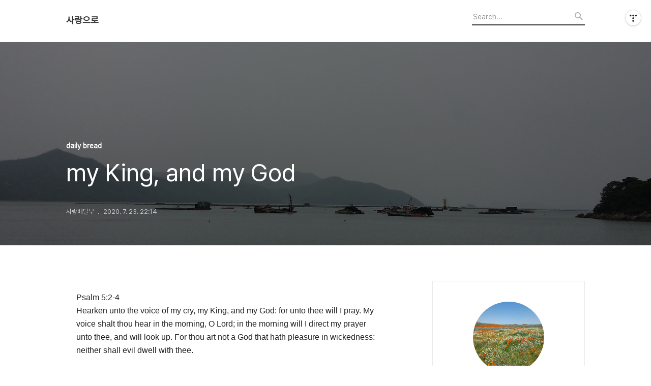

--- FILE ---
content_type: text/html;charset=UTF-8
request_url: https://2011newlife.tistory.com/62
body_size: 50804
content:
<!DOCTYPE html>
<html lang="ko">

                                                                                <head>
                <script type="text/javascript">if (!window.T) { window.T = {} }
window.T.config = {"TOP_SSL_URL":"https://www.tistory.com","PREVIEW":false,"ROLE":"guest","PREV_PAGE":"","NEXT_PAGE":"","BLOG":{"id":5445910,"name":"2011newlife","title":"사랑으로","isDormancy":false,"nickName":"사랑배달부","status":"open","profileStatus":"normal"},"NEED_COMMENT_LOGIN":true,"COMMENT_LOGIN_CONFIRM_MESSAGE":"이 블로그는 로그인한 사용자에게만 댓글 작성을 허용했습니다. 지금 로그인하시겠습니까?","LOGIN_URL":"https://www.tistory.com/auth/login/?redirectUrl=https://2011newlife.tistory.com/62","DEFAULT_URL":"https://2011newlife.tistory.com","USER":{"name":null,"homepage":null,"id":0,"profileImage":null},"SUBSCRIPTION":{"status":"none","isConnected":false,"isPending":false,"isWait":false,"isProcessing":false,"isNone":true},"IS_LOGIN":false,"HAS_BLOG":false,"IS_SUPPORT":false,"IS_SCRAPABLE":false,"TOP_URL":"http://www.tistory.com","JOIN_URL":"https://www.tistory.com/member/join","PHASE":"prod","ROLE_GROUP":"visitor"};
window.T.entryInfo = {"entryId":62,"isAuthor":false,"categoryId":523627,"categoryLabel":"daily bread"};
window.appInfo = {"domain":"tistory.com","topUrl":"https://www.tistory.com","loginUrl":"https://www.tistory.com/auth/login","logoutUrl":"https://www.tistory.com/auth/logout"};
window.initData = {};

window.TistoryBlog = {
    basePath: "",
    url: "https://2011newlife.tistory.com",
    tistoryUrl: "https://2011newlife.tistory.com",
    manageUrl: "https://2011newlife.tistory.com/manage",
    token: "fzoGSO/h+b3VawEuVkDJYWLUKRD3eG6BfsdKRXFtCvsCLr6Vt/nXt3uCXHBs3/Mw"
};
var servicePath = "";
var blogURL = "";</script>

                
                
                
                        <!-- BusinessLicenseInfo - START -->
        
            <link href="https://tistory1.daumcdn.net/tistory_admin/userblog/userblog-7e0ff364db2dca01461081915f9748e9916c532a/static/plugin/BusinessLicenseInfo/style.css" rel="stylesheet" type="text/css"/>

            <script>function switchFold(entryId) {
    var businessLayer = document.getElementById("businessInfoLayer_" + entryId);

    if (businessLayer) {
        if (businessLayer.className.indexOf("unfold_license") > 0) {
            businessLayer.className = "business_license_layer";
        } else {
            businessLayer.className = "business_license_layer unfold_license";
        }
    }
}
</script>

        
        <!-- BusinessLicenseInfo - END -->
        <!-- DaumShow - START -->
        <style type="text/css">#daumSearchBox {
    height: 21px;
    background-image: url(//i1.daumcdn.net/imgsrc.search/search_all/show/tistory/plugin/bg_search2_2.gif);
    margin: 5px auto;
    padding: 0;
}

#daumSearchBox input {
    background: none;
    margin: 0;
    padding: 0;
    border: 0;
}

#daumSearchBox #daumLogo {
    width: 34px;
    height: 21px;
    float: left;
    margin-right: 5px;
    background-image: url(//i1.daumcdn.net/img-media/tistory/img/bg_search1_2_2010ci.gif);
}

#daumSearchBox #show_q {
    background-color: transparent;
    border: none;
    font: 12px Gulim, Sans-serif;
    color: #555;
    margin-top: 4px;
    margin-right: 15px;
    float: left;
}

#daumSearchBox #show_btn {
    background-image: url(//i1.daumcdn.net/imgsrc.search/search_all/show/tistory/plugin/bt_search_2.gif);
    width: 37px;
    height: 21px;
    float: left;
    margin: 0;
    cursor: pointer;
    text-indent: -1000em;
}
</style>

        <!-- DaumShow - END -->

<!-- System - START -->

<!-- System - END -->

        <!-- TistoryProfileLayer - START -->
        <link href="https://tistory1.daumcdn.net/tistory_admin/userblog/userblog-7e0ff364db2dca01461081915f9748e9916c532a/static/plugin/TistoryProfileLayer/style.css" rel="stylesheet" type="text/css"/>
<script type="text/javascript" src="https://tistory1.daumcdn.net/tistory_admin/userblog/userblog-7e0ff364db2dca01461081915f9748e9916c532a/static/plugin/TistoryProfileLayer/script.js"></script>

        <!-- TistoryProfileLayer - END -->

                
                <meta http-equiv="X-UA-Compatible" content="IE=Edge">
<meta name="format-detection" content="telephone=no">
<script src="//t1.daumcdn.net/tistory_admin/lib/jquery/jquery-3.5.1.min.js" integrity="sha256-9/aliU8dGd2tb6OSsuzixeV4y/faTqgFtohetphbbj0=" crossorigin="anonymous"></script>
<script type="text/javascript" src="//t1.daumcdn.net/tiara/js/v1/tiara-1.2.0.min.js"></script><meta name="referrer" content="always"/>
<meta name="google-adsense-platform-account" content="ca-host-pub-9691043933427338"/>
<meta name="google-adsense-platform-domain" content="tistory.com"/>
<meta name="description" content="Psalm 5:2-4 Hearken unto the voice of my cry, my King, and my God: for unto thee will I pray. My voice shalt thou hear in the morning, O Lord; in the morning will I direct my prayer unto thee, and will look up. For thou art not a God that hath pleasure in wickedness: neither shall evil dwell with thee."/>
<meta property="og:type" content="article"/>
<meta property="og:url" content="https://2011newlife.tistory.com/62"/>
<meta property="og.article.author" content="사랑배달부"/>
<meta property="og:site_name" content="사랑으로"/>
<meta property="og:title" content="my King, and my God"/>
<meta name="by" content="사랑배달부"/>
<meta property="og:description" content="Psalm 5:2-4 Hearken unto the voice of my cry, my King, and my God: for unto thee will I pray. My voice shalt thou hear in the morning, O Lord; in the morning will I direct my prayer unto thee, and will look up. For thou art not a God that hath pleasure in wickedness: neither shall evil dwell with thee."/>
<meta property="og:image" content="https://img1.daumcdn.net/thumb/R800x0/?scode=mtistory2&fname=https%3A%2F%2Fblog.kakaocdn.net%2Fdna%2FcgVcUJ%2FbtqFWc8Qv1y%2FAAAAAAAAAAAAAAAAAAAAANE9GGBeeV83q10aSTN5CGihnEOb_IUuybXHI7Ien2-G%2Fimg.jpg%3Fcredential%3DyqXZFxpELC7KVnFOS48ylbz2pIh7yKj8%26expires%3D1769871599%26allow_ip%3D%26allow_referer%3D%26signature%3Dh6PIzJOVG11GkyWVQNFSfe%252FI%252FNM%253D"/>
<meta name="twitter:card" content="summary_large_image"/>
<meta name="twitter:site" content="@TISTORY"/>
<meta name="twitter:title" content="my King, and my God"/>
<meta name="twitter:description" content="Psalm 5:2-4 Hearken unto the voice of my cry, my King, and my God: for unto thee will I pray. My voice shalt thou hear in the morning, O Lord; in the morning will I direct my prayer unto thee, and will look up. For thou art not a God that hath pleasure in wickedness: neither shall evil dwell with thee."/>
<meta property="twitter:image" content="https://img1.daumcdn.net/thumb/R800x0/?scode=mtistory2&fname=https%3A%2F%2Fblog.kakaocdn.net%2Fdna%2FcgVcUJ%2FbtqFWc8Qv1y%2FAAAAAAAAAAAAAAAAAAAAANE9GGBeeV83q10aSTN5CGihnEOb_IUuybXHI7Ien2-G%2Fimg.jpg%3Fcredential%3DyqXZFxpELC7KVnFOS48ylbz2pIh7yKj8%26expires%3D1769871599%26allow_ip%3D%26allow_referer%3D%26signature%3Dh6PIzJOVG11GkyWVQNFSfe%252FI%252FNM%253D"/>
<meta content="https://2011newlife.tistory.com/62" property="dg:plink" content="https://2011newlife.tistory.com/62"/>
<meta name="plink"/>
<meta name="title" content="my King, and my God"/>
<meta name="article:media_name" content="사랑으로"/>
<meta property="article:mobile_url" content="https://2011newlife.tistory.com/m/62"/>
<meta property="article:pc_url" content="https://2011newlife.tistory.com/62"/>
<meta property="article:mobile_view_url" content="https://2011newlife.tistory.com/m/62"/>
<meta property="article:pc_view_url" content="https://2011newlife.tistory.com/62"/>
<meta property="article:talk_channel_view_url" content="https://2011newlife.tistory.com/m/62"/>
<meta property="article:pc_service_home" content="https://www.tistory.com"/>
<meta property="article:mobile_service_home" content="https://www.tistory.com/m"/>
<meta property="article:txid" content="5445910_62"/>
<meta property="article:published_time" content="2020-07-23T22:14:02+09:00"/>
<meta property="og:regDate" content="20200723101402"/>
<meta property="article:modified_time" content="2020-07-23T22:14:02+09:00"/>
<script type="module" src="https://tistory1.daumcdn.net/tistory_admin/userblog/userblog-7e0ff364db2dca01461081915f9748e9916c532a/static/pc/dist/index.js" defer=""></script>
<script type="text/javascript" src="https://tistory1.daumcdn.net/tistory_admin/userblog/userblog-7e0ff364db2dca01461081915f9748e9916c532a/static/pc/dist/index-legacy.js" defer="" nomodule="true"></script>
<script type="text/javascript" src="https://tistory1.daumcdn.net/tistory_admin/userblog/userblog-7e0ff364db2dca01461081915f9748e9916c532a/static/pc/dist/polyfills-legacy.js" defer="" nomodule="true"></script>
<link rel="icon" sizes="any" href="https://t1.daumcdn.net/tistory_admin/favicon/tistory_favicon_32x32.ico"/>
<link rel="icon" type="image/svg+xml" href="https://t1.daumcdn.net/tistory_admin/top_v2/bi-tistory-favicon.svg"/>
<link rel="apple-touch-icon" href="https://t1.daumcdn.net/tistory_admin/top_v2/tistory-apple-touch-favicon.png"/>
<link rel="stylesheet" type="text/css" href="https://t1.daumcdn.net/tistory_admin/www/style/font.css"/>
<link rel="stylesheet" type="text/css" href="https://tistory1.daumcdn.net/tistory_admin/userblog/userblog-7e0ff364db2dca01461081915f9748e9916c532a/static/style/content.css"/>
<link rel="stylesheet" type="text/css" href="https://tistory1.daumcdn.net/tistory_admin/userblog/userblog-7e0ff364db2dca01461081915f9748e9916c532a/static/pc/dist/index.css"/>
<link rel="stylesheet" type="text/css" href="https://tistory1.daumcdn.net/tistory_admin/userblog/userblog-7e0ff364db2dca01461081915f9748e9916c532a/static/style/uselessPMargin.css"/>
<script type="text/javascript">(function() {
    var tjQuery = jQuery.noConflict(true);
    window.tjQuery = tjQuery;
    window.orgjQuery = window.jQuery; window.jQuery = tjQuery;
    window.jQuery = window.orgjQuery; delete window.orgjQuery;
})()</script>
<script type="text/javascript" src="https://tistory1.daumcdn.net/tistory_admin/userblog/userblog-7e0ff364db2dca01461081915f9748e9916c532a/static/script/base.js"></script>
<script type="text/javascript" src="//developers.kakao.com/sdk/js/kakao.min.js"></script>

                
  <title>my King, and my God</title>
  <meta name="title" content="my King, and my God :: 사랑으로" />
  <meta charset="utf-8" />
  <meta name="viewport" content="width=device-width, height=device-height, initial-scale=1, minimum-scale=1.0, maximum-scale=1.0" />
  <meta http-equiv="X-UA-Compatible" content="IE=edge, chrome=1" />
  <link rel="alternate" type="application/rss+xml" title="사랑으로" href="https://2011newlife.tistory.com/rss" />
  <link rel="stylesheet" href="//cdn.jsdelivr.net/npm/xeicon@2.3.3/xeicon.min.css">
  <link rel="stylesheet" href="https://tistory1.daumcdn.net/tistory/0/Odyssey/style.css" />
  <script src="//t1.daumcdn.net/tistory_admin/lib/jquery/jquery-1.12.4.min.js"></script>
  <script src="//t1.daumcdn.net/tistory_admin/assets/skin/common/vh-check.min.js"></script>
  <script src="https://tistory1.daumcdn.net/tistory/0/Odyssey/images/common.js" defer></script>
  <script> (function () { var test = vhCheck();}()); </script>

                
                
                <style type="text/css">.another_category {
    border: 1px solid #E5E5E5;
    padding: 10px 10px 5px;
    margin: 10px 0;
    clear: both;
}

.another_category h4 {
    font-size: 12px !important;
    margin: 0 !important;
    border-bottom: 1px solid #E5E5E5 !important;
    padding: 2px 0 6px !important;
}

.another_category h4 a {
    font-weight: bold !important;
}

.another_category table {
    table-layout: fixed;
    border-collapse: collapse;
    width: 100% !important;
    margin-top: 10px !important;
}

* html .another_category table {
    width: auto !important;
}

*:first-child + html .another_category table {
    width: auto !important;
}

.another_category th, .another_category td {
    padding: 0 0 4px !important;
}

.another_category th {
    text-align: left;
    font-size: 12px !important;
    font-weight: normal;
    word-break: break-all;
    overflow: hidden;
    line-height: 1.5;
}

.another_category td {
    text-align: right;
    width: 80px;
    font-size: 11px;
}

.another_category th a {
    font-weight: normal;
    text-decoration: none;
    border: none !important;
}

.another_category th a.current {
    font-weight: bold;
    text-decoration: none !important;
    border-bottom: 1px solid !important;
}

.another_category th span {
    font-weight: normal;
    text-decoration: none;
    font: 10px Tahoma, Sans-serif;
    border: none !important;
}

.another_category_color_gray, .another_category_color_gray h4 {
    border-color: #E5E5E5 !important;
}

.another_category_color_gray * {
    color: #909090 !important;
}

.another_category_color_gray th a.current {
    border-color: #909090 !important;
}

.another_category_color_gray h4, .another_category_color_gray h4 a {
    color: #737373 !important;
}

.another_category_color_red, .another_category_color_red h4 {
    border-color: #F6D4D3 !important;
}

.another_category_color_red * {
    color: #E86869 !important;
}

.another_category_color_red th a.current {
    border-color: #E86869 !important;
}

.another_category_color_red h4, .another_category_color_red h4 a {
    color: #ED0908 !important;
}

.another_category_color_green, .another_category_color_green h4 {
    border-color: #CCE7C8 !important;
}

.another_category_color_green * {
    color: #64C05B !important;
}

.another_category_color_green th a.current {
    border-color: #64C05B !important;
}

.another_category_color_green h4, .another_category_color_green h4 a {
    color: #3EA731 !important;
}

.another_category_color_blue, .another_category_color_blue h4 {
    border-color: #C8DAF2 !important;
}

.another_category_color_blue * {
    color: #477FD6 !important;
}

.another_category_color_blue th a.current {
    border-color: #477FD6 !important;
}

.another_category_color_blue h4, .another_category_color_blue h4 a {
    color: #1960CA !important;
}

.another_category_color_violet, .another_category_color_violet h4 {
    border-color: #E1CEEC !important;
}

.another_category_color_violet * {
    color: #9D64C5 !important;
}

.another_category_color_violet th a.current {
    border-color: #9D64C5 !important;
}

.another_category_color_violet h4, .another_category_color_violet h4 a {
    color: #7E2CB5 !important;
}
</style>

                
                <link rel="stylesheet" type="text/css" href="https://tistory1.daumcdn.net/tistory_admin/userblog/userblog-7e0ff364db2dca01461081915f9748e9916c532a/static/style/revenue.css"/>
<link rel="canonical" href="https://2011newlife.tistory.com/62"/>

<!-- BEGIN STRUCTURED_DATA -->
<script type="application/ld+json">
    {"@context":"http://schema.org","@type":"BlogPosting","mainEntityOfPage":{"@id":"https://2011newlife.tistory.com/62","name":null},"url":"https://2011newlife.tistory.com/62","headline":"my King, and my God","description":"Psalm 5:2-4 Hearken unto the voice of my cry, my King, and my God: for unto thee will I pray. My voice shalt thou hear in the morning, O Lord; in the morning will I direct my prayer unto thee, and will look up. For thou art not a God that hath pleasure in wickedness: neither shall evil dwell with thee.","author":{"@type":"Person","name":"사랑배달부","logo":null},"image":{"@type":"ImageObject","url":"https://img1.daumcdn.net/thumb/R800x0/?scode=mtistory2&fname=https%3A%2F%2Fblog.kakaocdn.net%2Fdna%2FcgVcUJ%2FbtqFWc8Qv1y%2FAAAAAAAAAAAAAAAAAAAAANE9GGBeeV83q10aSTN5CGihnEOb_IUuybXHI7Ien2-G%2Fimg.jpg%3Fcredential%3DyqXZFxpELC7KVnFOS48ylbz2pIh7yKj8%26expires%3D1769871599%26allow_ip%3D%26allow_referer%3D%26signature%3Dh6PIzJOVG11GkyWVQNFSfe%252FI%252FNM%253D","width":"800px","height":"800px"},"datePublished":"2020-07-23T22:14:02+09:00","dateModified":"2020-07-23T22:14:02+09:00","publisher":{"@type":"Organization","name":"TISTORY","logo":{"@type":"ImageObject","url":"https://t1.daumcdn.net/tistory_admin/static/images/openGraph/opengraph.png","width":"800px","height":"800px"}}}
</script>
<!-- END STRUCTURED_DATA -->
<link rel="stylesheet" type="text/css" href="https://tistory1.daumcdn.net/tistory_admin/userblog/userblog-7e0ff364db2dca01461081915f9748e9916c532a/static/style/dialog.css"/>
<link rel="stylesheet" type="text/css" href="//t1.daumcdn.net/tistory_admin/www/style/top/font.css"/>
<link rel="stylesheet" type="text/css" href="https://tistory1.daumcdn.net/tistory_admin/userblog/userblog-7e0ff364db2dca01461081915f9748e9916c532a/static/style/postBtn.css"/>
<link rel="stylesheet" type="text/css" href="https://tistory1.daumcdn.net/tistory_admin/userblog/userblog-7e0ff364db2dca01461081915f9748e9916c532a/static/style/tistory.css"/>
<script type="text/javascript" src="https://tistory1.daumcdn.net/tistory_admin/userblog/userblog-7e0ff364db2dca01461081915f9748e9916c532a/static/script/common.js"></script>
<script type="text/javascript" src="https://tistory1.daumcdn.net/tistory_admin/userblog/userblog-7e0ff364db2dca01461081915f9748e9916c532a/static/script/odyssey.js"></script>

                
                </head>


                                                <body id="tt-body-page" class="headerslogundisplayon headerbannerdisplayon listmorenumber listmorebuttonmobile   use-menu-topnavnone-wrp">
                
                
                

  
    <!-- 사이드바 서랍형일때 wrap-right / wrap-drawer -->
    <div id="wrap" class="wrap-right">

      <!-- header -->
      <header class="header">
				<div class="line-bottom display-none"></div>
        <!-- inner-header -->
        <div class="inner-header  topnavnone">

          <div class="box-header">
            <h1 class="title-logo">
              <a href="https://2011newlife.tistory.com/" title="사랑으로" class="link_logo">
                
                
                  사랑으로
                
              </a>
            </h1>

            <!-- search-bar for PC -->
						<div class="util use-top">
							<div class="search">
							<input class="searchInput" type="text" name="search" value="" placeholder="Search..." onkeypress="if (event.keyCode == 13) { requestSearch('.util.use-top .searchInput') }"/>
							</div>
						</div>


          </div>

          <!-- area-align -->
          <div class="area-align">

            

            <!-- area-gnb -->
            <div class="area-gnb">
              <nav class="topnavnone">
                <ul>
  <li class="t_menu_home first"><a href="/" target="">홈</a></li>
  <li class="t_menu_tag"><a href="/tag" target="">태그</a></li>
  <li class="t_menu_guestbook last"><a href="/guestbook" target="">방명록</a></li>
</ul>
              </nav>
            </div>

            <button type="button" class="button-menu">
              <svg xmlns="//www.w3.org/2000/svg" width="20" height="14" viewBox="0 0 20 14">
                <path fill="#333" fill-rule="evenodd" d="M0 0h20v2H0V0zm0 6h20v2H0V6zm0 6h20v2H0v-2z" />
              </svg>
            </button>

            

          </div>
          <!-- // area-align -->

        </div>
        <!-- // inner-header -->

      </header>
      <!-- // header -->

      

      <!-- container -->
      <div id="container">

        <main class="main">

          <!-- area-main -->
          <div class="area-main">

            <!-- s_list / 카테고리, 검색 리스트 -->
            <div class="area-common" >
							
            </div>
            <!-- // s_list / 카테고리, 검색 리스트 -->

            <!-- area-view / 뷰페이지 및 기본 영역 -->
            <div class="area-view">
              <!-- s_article_rep -->
                
      

  <!-- s_permalink_article_rep / 뷰페이지 -->
  
    <!-- 이미지가 없는 경우 article-header-noimg -->
    <div class="article-header" thumbnail="https://img1.daumcdn.net/thumb/R1440x0/?scode=mtistory2&fname=https%3A%2F%2Fblog.kakaocdn.net%2Fdna%2FcgVcUJ%2FbtqFWc8Qv1y%2FAAAAAAAAAAAAAAAAAAAAANE9GGBeeV83q10aSTN5CGihnEOb_IUuybXHI7Ien2-G%2Fimg.jpg%3Fcredential%3DyqXZFxpELC7KVnFOS48ylbz2pIh7yKj8%26expires%3D1769871599%26allow_ip%3D%26allow_referer%3D%26signature%3Dh6PIzJOVG11GkyWVQNFSfe%252FI%252FNM%253D" style="background-image:url('')">
      <div class="inner-header">
        <div class="box-meta">
          <p class="category">daily bread</p>
          <h2 class="title-article">my King, and my God</h2>
          <div class="box-info">
            <span class="writer">사랑배달부</span>
            <span class="date">2020. 7. 23. 22:14</span>
            
          </div>
        </div>
      </div>
    </div>

    <!-- 에디터 영역 -->
    <div class="article-view" id="article-view">
                  <!-- System - START -->

<!-- System - END -->

            <div class="tt_article_useless_p_margin contents_style"><p>Psalm 5:2-4</p>
<p>Hearken unto the voice of my cry, my King, and my God: for unto thee will I pray. My voice shalt thou hear in the morning, O Lord; in the morning will I direct my prayer unto thee, and will look up. For thou art not a God that hath pleasure in wickedness: neither shall evil dwell with thee.</p>
<p><figure class="imageblock alignCenter" data-filename="IMG_6697.JPG" data-origin-width="3245" data-origin-height="2207" data-ke-mobilestyle="widthContent"><span data-url="https://blog.kakaocdn.net/dna/cgVcUJ/btqFWc8Qv1y/AAAAAAAAAAAAAAAAAAAAANE9GGBeeV83q10aSTN5CGihnEOb_IUuybXHI7Ien2-G/img.jpg?credential=yqXZFxpELC7KVnFOS48ylbz2pIh7yKj8&expires=1769871599&allow_ip=&allow_referer=&signature=h6PIzJOVG11GkyWVQNFSfe%2FI%2FNM%3D" data-phocus="https://blog.kakaocdn.net/dna/cgVcUJ/btqFWc8Qv1y/AAAAAAAAAAAAAAAAAAAAANE9GGBeeV83q10aSTN5CGihnEOb_IUuybXHI7Ien2-G/img.jpg?credential=yqXZFxpELC7KVnFOS48ylbz2pIh7yKj8&expires=1769871599&allow_ip=&allow_referer=&signature=h6PIzJOVG11GkyWVQNFSfe%2FI%2FNM%3D" data-alt="낙도 가는 길목"><img src="https://blog.kakaocdn.net/dna/cgVcUJ/btqFWc8Qv1y/AAAAAAAAAAAAAAAAAAAAANE9GGBeeV83q10aSTN5CGihnEOb_IUuybXHI7Ien2-G/img.jpg?credential=yqXZFxpELC7KVnFOS48ylbz2pIh7yKj8&expires=1769871599&allow_ip=&allow_referer=&signature=h6PIzJOVG11GkyWVQNFSfe%2FI%2FNM%3D" srcset="https://img1.daumcdn.net/thumb/R1280x0/?scode=mtistory2&fname=https%3A%2F%2Fblog.kakaocdn.net%2Fdna%2FcgVcUJ%2FbtqFWc8Qv1y%2FAAAAAAAAAAAAAAAAAAAAANE9GGBeeV83q10aSTN5CGihnEOb_IUuybXHI7Ien2-G%2Fimg.jpg%3Fcredential%3DyqXZFxpELC7KVnFOS48ylbz2pIh7yKj8%26expires%3D1769871599%26allow_ip%3D%26allow_referer%3D%26signature%3Dh6PIzJOVG11GkyWVQNFSfe%252FI%252FNM%253D" data-filename="IMG_6697.JPG" data-origin-width="3245" data-origin-height="2207" data-ke-mobilestyle="widthContent" onerror="this.onerror=null; this.src='//t1.daumcdn.net/tistory_admin/static/images/no-image-v1.png'; this.srcset='//t1.daumcdn.net/tistory_admin/static/images/no-image-v1.png';"/></span><figcaption>낙도 가는 길목</figcaption>
</figure>
</p></div>
            <!-- System - START -->

<!-- System - END -->

                    <div class="container_postbtn #post_button_group">
  <div class="postbtn_like"><script>window.ReactionButtonType = 'reaction';
window.ReactionApiUrl = '//2011newlife.tistory.com/reaction';
window.ReactionReqBody = {
    entryId: 62
}</script>
<div class="wrap_btn" id="reaction-62" data-tistory-react-app="Reaction"></div><div class="wrap_btn wrap_btn_share"><button type="button" class="btn_post sns_btn btn_share" aria-expanded="false" data-thumbnail-url="https://img1.daumcdn.net/thumb/R800x0/?scode=mtistory2&amp;fname=https%3A%2F%2Fblog.kakaocdn.net%2Fdna%2FcgVcUJ%2FbtqFWc8Qv1y%2FAAAAAAAAAAAAAAAAAAAAANE9GGBeeV83q10aSTN5CGihnEOb_IUuybXHI7Ien2-G%2Fimg.jpg%3Fcredential%3DyqXZFxpELC7KVnFOS48ylbz2pIh7yKj8%26expires%3D1769871599%26allow_ip%3D%26allow_referer%3D%26signature%3Dh6PIzJOVG11GkyWVQNFSfe%252FI%252FNM%253D" data-title="my King, and my God" data-description="Psalm 5:2-4 Hearken unto the voice of my cry, my King, and my God: for unto thee will I pray. My voice shalt thou hear in the morning, O Lord; in the morning will I direct my prayer unto thee, and will look up. For thou art not a God that hath pleasure in wickedness: neither shall evil dwell with thee." data-profile-image="https://tistory1.daumcdn.net/tistory/5445910/attach/6fb2b991245d4a9582b0c27ab9a3d67c" data-profile-name="사랑배달부" data-pc-url="https://2011newlife.tistory.com/62" data-relative-pc-url="/62" data-blog-title="사랑으로"><span class="ico_postbtn ico_share">공유하기</span></button>
  <div class="layer_post" id="tistorySnsLayer"></div>
</div><div class="wrap_btn wrap_btn_etc" data-entry-id="62" data-entry-visibility="public" data-category-visibility="public"><button type="button" class="btn_post btn_etc2" aria-expanded="false"><span class="ico_postbtn ico_etc">게시글 관리</span></button>
  <div class="layer_post" id="tistoryEtcLayer"></div>
</div></div>
<button type="button" class="btn_menu_toolbar btn_subscription #subscribe" data-blog-id="5445910" data-url="https://2011newlife.tistory.com/62" data-device="web_pc" data-tiara-action-name="구독 버튼_클릭"><em class="txt_state"></em><strong class="txt_tool_id">사랑으로</strong><span class="img_common_tistory ico_check_type1"></span></button><div class="postbtn_ccl" data-ccl-type="1" data-ccl-derive="2">
    <a href="https://creativecommons.org/licenses/by-nc-nd/4.0/deed.ko" target="_blank" class="link_ccl" rel="license">
        <span class="bundle_ccl">
            <span class="ico_postbtn ico_ccl1">저작자표시</span> <span class="ico_postbtn ico_ccl2">비영리</span> <span class="ico_postbtn ico_ccl3">변경금지</span> 
        </span>
        <span class="screen_out">(새창열림)</span>
    </a>
</div>
<!--
<rdf:RDF xmlns="https://web.resource.org/cc/" xmlns:dc="https://purl.org/dc/elements/1.1/" xmlns:rdf="https://www.w3.org/1999/02/22-rdf-syntax-ns#">
    <Work rdf:about="">
        <license rdf:resource="https://creativecommons.org/licenses/by-nc-nd/4.0/deed.ko" />
    </Work>
    <License rdf:about="https://creativecommons.org/licenses/by-nc-nd/4.0/deed.ko">
        <permits rdf:resource="https://web.resource.org/cc/Reproduction"/>
        <permits rdf:resource="https://web.resource.org/cc/Distribution"/>
        <requires rdf:resource="https://web.resource.org/cc/Notice"/>
        <requires rdf:resource="https://web.resource.org/cc/Attribution"/>
        <prohibits rdf:resource="https://web.resource.org/cc/CommercialUse"/>

    </License>
</rdf:RDF>
-->  <div data-tistory-react-app="SupportButton"></div>
</div>

                    <!-- PostListinCategory - START -->
<div class="another_category another_category_color_gray">
  <h4>'<a href="/category/daily%20bread">daily bread</a>' 카테고리의 다른 글</h4>
  <table>
    <tr>
      <th><a href="/70">O Lord, heal me</a>&nbsp;&nbsp;<span>(0)</span></th>
      <td>2020.07.26</td>
    </tr>
    <tr>
      <th><a href="/65">The foolish</a>&nbsp;&nbsp;<span>(0)</span></th>
      <td>2020.07.24</td>
    </tr>
    <tr>
      <th><a href="/59">I will both lay me down in peace, and sleep</a>&nbsp;&nbsp;<span>(0)</span></th>
      <td>2020.07.22</td>
    </tr>
    <tr>
      <th><a href="/56">they that put their trust in him</a>&nbsp;&nbsp;<span>(0)</span></th>
      <td>2020.07.21</td>
    </tr>
    <tr>
      <th><a href="/54">like the chaff which the wind driveth away</a>&nbsp;&nbsp;<span>(0)</span></th>
      <td>2020.07.20</td>
    </tr>
  </table>
</div>

<!-- PostListinCategory - END -->

    </div>

    <!-- article-footer -->
    <div class="article-footer">

      

      <div class="article-page">
        <h3 class="title-footer">'daily bread'의 다른글</h3>
        <ul>
          <li>
            
          </li>
          <li><span>현재글</span><strong>my King, and my God</strong></li>
          <li>
            
          </li>
        </ul>
      </div>

      
        <!-- article-related -->
        <div class="article-related">
          <h3 class="title-footer">관련글</h3>
          <ul class="list-related">
            
              <li class="item-related">
                <a href="/70?category=523627" class="link-related">
                  <span class="thumnail" style="background-image:url('https://img1.daumcdn.net/thumb/R750x0/?scode=mtistory2&fname=https%3A%2F%2Fblog.kakaocdn.net%2Fdna%2FoLIrV%2FbtqF1AU4mPh%2FAAAAAAAAAAAAAAAAAAAAAH3BqZO6cLH2F69QLP7dzkMkJhNt9mSBziWqjtQQTXzk%2Fimg.jpg%3Fcredential%3DyqXZFxpELC7KVnFOS48ylbz2pIh7yKj8%26expires%3D1769871599%26allow_ip%3D%26allow_referer%3D%26signature%3DMoLtwZwhzNWoU%252Fdvx36h98y5z18%253D')"></span>
                  <div class="box_content">
                    <strong>O Lord, heal me</strong>
                    <span class="date">2020.07.26</span>
                  </div>
                </a>
              </li>
            
              <li class="item-related">
                <a href="/65?category=523627" class="link-related">
                  <span class="thumnail" style="background-image:url('https://img1.daumcdn.net/thumb/R750x0/?scode=mtistory2&fname=https%3A%2F%2Fblog.kakaocdn.net%2Fdna%2FcXlUc6%2FbtqFZN15rgW%2FAAAAAAAAAAAAAAAAAAAAAG2uYCaeoJbppcs6xkFiwvJv_EQVTxLAbGcW8hjADHA0%2Fimg.jpg%3Fcredential%3DyqXZFxpELC7KVnFOS48ylbz2pIh7yKj8%26expires%3D1769871599%26allow_ip%3D%26allow_referer%3D%26signature%3DFWCSZuZy4qfVd6F41nQ8FLVCPOs%253D')"></span>
                  <div class="box_content">
                    <strong>The foolish</strong>
                    <span class="date">2020.07.24</span>
                  </div>
                </a>
              </li>
            
              <li class="item-related">
                <a href="/59?category=523627" class="link-related">
                  <span class="thumnail" style="background-image:url('https://img1.daumcdn.net/thumb/R750x0/?scode=mtistory2&fname=https%3A%2F%2Fblog.kakaocdn.net%2Fdna%2FbNStF7%2FbtqFXhArzCz%2FAAAAAAAAAAAAAAAAAAAAAGRNe1PV4d0v3_yyHpMT3Kvs_jZYJANk2SFNU_5MXH63%2Fimg.jpg%3Fcredential%3DyqXZFxpELC7KVnFOS48ylbz2pIh7yKj8%26expires%3D1769871599%26allow_ip%3D%26allow_referer%3D%26signature%3DBUsigmIClqSbRqjQQugkR6DasN8%253D')"></span>
                  <div class="box_content">
                    <strong>I will both lay me down in peace, and sleep</strong>
                    <span class="date">2020.07.22</span>
                  </div>
                </a>
              </li>
            
              <li class="item-related">
                <a href="/56?category=523627" class="link-related">
                  <span class="thumnail" style="background-image:url('https://img1.daumcdn.net/thumb/R750x0/?scode=mtistory2&fname=https%3A%2F%2Fblog.kakaocdn.net%2Fdna%2FHtvnB%2FbtqFQxSLD7F%2FAAAAAAAAAAAAAAAAAAAAAJXi3EDsyIj3KXXlKbYtGL-dtQPKZzu2I25ctTnshzvr%2Fimg.jpg%3Fcredential%3DyqXZFxpELC7KVnFOS48ylbz2pIh7yKj8%26expires%3D1769871599%26allow_ip%3D%26allow_referer%3D%26signature%3Doq7dO7c4OlEa8k8AV%252FSYwEhWpHg%253D')"></span>
                  <div class="box_content">
                    <strong>they that put their trust in him</strong>
                    <span class="date">2020.07.21</span>
                  </div>
                </a>
              </li>
            
          </ul>
        </div>
        <!-- // article-related -->
      

      <!-- article-reply -->
      <div class="article-reply">
        <div class="area-reply">
          <div data-tistory-react-app="Namecard"></div>
        </div>
      </div>
      <!-- // article-reply -->

    </div>
    <!-- // article-footer -->

  

      
  
              <!-- // s_article_rep -->

              <!-- s_article_protected / 개별 보호글 페이지 -->
              
              <!-- // s_article_protected -->

              <!-- s_page_rep -->
              
              <!-- // s_page_rep -->

              <!-- s_notice_rep / 개별 공지사항 페이지 -->
							

              <!-- // s_notice_rep -->

              <!-- s_tag / 개별 태그 페이지-->
              
              <!-- // s_tag -->

              <!-- s_local / 개별 위치로그 페이지 -->
              
              <!-- // s_local -->

              <div class="article-reply">
                <div class="area-reply">
                  <!-- s_guest  / 개별 방명록 페이지 -->
                  
                </div>
              </div>

              <!-- s_paging -->
              
              <!-- // s_paging -->

            </div>
            <!-- area-view -->

            <!-- s_cover_group / 커버 리스트 -->
            
            <!-- // s_cover_group -->

          </div>
          <!-- // area-main -->

          <!-- aside -->
          <aside class="area-aside">
            <!-- sidebar 01 -->
            
                <!-- 프로필 -->
								<div class="box-profile " style="background-image:url('');">
									<div class="inner-box">
										<img src="https://tistory1.daumcdn.net/tistory/5445910/attach/6fb2b991245d4a9582b0c27ab9a3d67c" class="img-profile" alt="프로필사진">
										<p class="tit-g">사랑으로</p>
                    <p class="text-profile">광야에 길을 사막에 강을 내시는 예수님의 사랑을 배달합니다

시편23:1~3
주는 나의 목자시니 내게 부족함이 없으리로다.
그분께서 나를 푸른 풀밭에 누이시며 잔잔한 물가로 인도하시고
내 혼을 회복시키시며 자신의 이름을 위하여 의의 길로 나를 인도하시는도다.</p>
                    <!-- 블로그 소유자 접속시 보여지는 버튼 -->
										<div class="btn_tool"><button class="btn_menu_toolbar btn_subscription  #subscribe" data-blog-id="5445910" data-url="https://2011newlife.tistory.com" data-device="web_pc"><strong class="txt_tool_id">사랑으로</strong><em class="txt_state">구독하기</em><span class="img_common_tistory ico_check_type1"></span></button></div>
                    <!-- 블로그 소유자가 아닌 경우 보여지는 버튼 그룹 -->
                    <div class="profile-btn-group visitor">
                        <button type="button" class="btn-g btn-primary btn-write">글쓰기</button> 
                        <button type="button" class="btn-g btn-blog-manage">블로그 관리</button> 
                    </div>
										<div class="box-sns">
											
											
											
											
										</div>
									</div>
								</div>
              

            <!-- sidebar 02 -->
            
                  <!-- 카테고리 메뉴 -->
                  <div class="box-category box-category-2depth">
                    <nav>
                      <ul class="tt_category"><li class=""><a href="/category" class="link_tit"> 분류 전체보기 </a>
  <ul class="category_list"><li class=""><a href="/category/%EC%9E%91%EC%9D%80%EC%9E%90%EC%9D%98%20%EC%82%B6" class="link_item"> 작은자의 삶 </a></li>
<li class=""><a href="/category/%EC%9D%BC%EC%9A%A9%ED%95%A0%EC%96%91%EC%8B%9D" class="link_item"> 일용할양식 </a></li>
<li class=""><a href="/category/daily%20bread" class="link_item"> daily bread </a></li>
<li class=""><a href="/category/pan%20de%20cada%20dia" class="link_item"> pan de cada dia </a></li>
<li class=""><a href="/category/%EC%97%90%EC%BD%B0%EB%8F%84%EB%A5%B4%EC%9D%B4%EC%95%BC%EA%B8%B0" class="link_item"> 에콰도르이야기 </a></li>
<li class=""><a href="/category/%EC%B0%BD%EC%A1%B0%EC%A3%BC%EC%9D%98%20%EC%9D%B4%EC%95%BC%EA%B8%B0%28%EC%B1%85%29" class="link_item"> 창조주의 이야기(책) </a>
  <ul class="sub_category_list"><li class=""><a href="/category/%EC%B0%BD%EC%A1%B0%EC%A3%BC%EC%9D%98%20%EC%9D%B4%EC%95%BC%EA%B8%B0%28%EC%B1%85%29/%EC%B0%BD%EC%A1%B0%EC%A3%BC%EB%A5%BC%20%EB%B3%BC%20%EC%88%98%20%EC%97%86%EB%8A%94%20%EC%98%81%EC%A0%81%20%EC%9E%A5%EC%95%A0%28%EC%97%B0%EC%9E%AC%29" class="link_sub_item"> 창조주를 볼 수 없는 영적 장애(연재) </a></li>
<li class=""><a href="/category/%EC%B0%BD%EC%A1%B0%EC%A3%BC%EC%9D%98%20%EC%9D%B4%EC%95%BC%EA%B8%B0%28%EC%B1%85%29/%EB%82%B4%EA%B0%80%20%EB%84%A4%EA%B2%8C%20%EB%B3%B4%EC%97%AC%EC%A4%84%20%EB%95%85%EC%9C%BC%EB%A1%9C%20%EA%B0%80%EB%9D%BC%28%EC%97%B0%EC%9E%AC%29" class="link_sub_item"> 내가 네게 보여줄 땅으로 가라(연재) </a></li>
<li class=""><a href="/category/%EC%B0%BD%EC%A1%B0%EC%A3%BC%EC%9D%98%20%EC%9D%B4%EC%95%BC%EA%B8%B0%28%EC%B1%85%29/%EC%B1%85%EC%86%8C%EA%B0%9C" class="link_sub_item"> 책소개 </a></li>
</ul>
</li>
<li class=""><a href="/category/%EC%9D%80%ED%98%9C%EC%9D%98%20%EC%B0%AC%EC%86%A1%EA%B0%80" class="link_item"> 은혜의 찬송가 </a></li>
<li class=""><a href="/category/%EC%82%AC%EB%9E%91%EB%B0%B0%EB%8B%AC%EB%B6%80" class="link_item"> 사랑배달부 </a></li>
</ul>
</li>
</ul>

                    </nav>
                  </div>
              
                <!-- 태그 -->
                <div class="box-tag">
                  <h3 class="title-sidebar">Tag</h3>
                  <div class="box_tag">
                    
                      <a href="/tag/%EC%9E%A0%EC%96%B8" class="cloud4">잠언,</a>
                    
                      <a href="/tag/Love" class="cloud4">Love,</a>
                    
                      <a href="/tag/WiththeLord" class="cloud4">WiththeLord,</a>
                    
                      <a href="/tag/%EC%98%A8%EC%9C%A0" class="cloud4">온유,</a>
                    
                      <a href="/tag/%EA%B2%B8%EC%86%90" class="cloud4">겸손,</a>
                    
                      <a href="/tag/Amor" class="cloud4">Amor,</a>
                    
                      <a href="/tag/%EC%A3%BC%EB%8B%98%EA%B3%BC%ED%95%A8%EA%BB%98" class="cloud1">주님과함께,</a>
                    
                      <a href="/tag/%EC%A3%84" class="cloud4">죄,</a>
                    
                      <a href="/tag/Gracia" class="cloud4">Gracia,</a>
                    
                      <a href="/tag/%ED%95%98%EB%82%98%EB%8B%98" class="cloud4">하나님,</a>
                    
                      <a href="/tag/%EC%97%90%EC%BD%B0%EB%8F%84%EB%A5%B4" class="cloud4">에콰도르,</a>
                    
                      <a href="/tag/Proverbs" class="cloud4">Proverbs,</a>
                    
                      <a href="/tag/%EB%82%B4%EA%B0%80%EB%84%A4%EA%B2%8C%EB%B3%B4%EC%97%AC%EC%A4%84%EB%95%85%EC%9C%BC%EB%A1%9C%EA%B0%80%EB%9D%BC" class="cloud4">내가네게보여줄땅으로가라,</a>
                    
                      <a href="/tag/%EA%B8%B0%EC%81%A8" class="cloud4">기쁨,</a>
                    
                      <a href="/tag/%EA%B5%AC%EC%9B%90" class="cloud4">구원,</a>
                    
                      <a href="/tag/ConElSe%C3%B1or" class="cloud4">ConElSe&ntilde;or,</a>
                    
                      <a href="/tag/%EC%82%AC%EB%9E%91" class="cloud2">사랑,</a>
                    
                      <a href="/tag/%EC%9D%80%ED%98%9C" class="cloud4">은혜,</a>
                    
                      <a href="/tag/%EC%8B%9C%ED%8E%B8" class="cloud4">시편,</a>
                    
                      <a href="/tag/%EC%98%81%EC%9B%90%ED%95%9C%EC%83%9D%EB%AA%85" class="cloud4">영원한생명,</a>
                    
                  </div>
                </div>
              
                <!-- 최근글과 인기글-->
                <div class="box-recent">
                  <h3 class="title-sidebar blind">최근글과 인기글</h3>
                  <ul class="tab-recent">
                    <li class="tab-button recent_button on"><a class="tab-button" href="#" onclick="return false;">최근글</a></li>
                    <li class="tab-button sidebar_button"><a class="tab-button" href="#" onclick="return false;">인기글</a></li>
                  </ul>
                  <ul class="list-recent">
                    
                  </ul>

                  <ul class="list-recent list-tab" style="display: none">
                    
                  </ul>
                </div>
              
                <!-- 최근댓글 -->
                <div class="box-reply">
                  <h3 class="title-sidebar">최근댓글</h3>
                  <ul class="list-sidebar">
                    
                  </ul>
                </div>
              
                <!-- 공지사항 -->
                
                  <div class="box-notice">
                    <h3 class="title-sidebar">공지사항</h3>
                    <ul class="list-sidebar">
                      
                    </ul>
                  </div>
                
              
                <!-- 페이스북 트위터 플러그인 -->
                <div class="box-plugins">
                  <h3 class="title-sidebar blind">페이스북 트위터 플러그인</h3>
                  <ul class="tab-sns">
                    <li class="tab-button item-facebook on"><a class="tab-button" href="#" onclick="return false;">Facebook</a></li>
                    <li class="tab-button item-twitter"><a class="tab-button" href="#" onclick="return false;">Twitter</a></li>
                  </ul>

                  <div class="plugin-facebook">
                    <div id="fb-root"></div>
                      <script>(function(d, s, id) {
                        var js, fjs = d.getElementsByTagName(s)[0];
                        if (d.getElementById(id)) return;
                        js = d.createElement(s); js.id = id;
                        js.src = '//connect.facebook.net/ko_KR/sdk.js#xfbml=1&version=v3.2&appId=360877073936113&autoLogAppEvents=1';
                        fjs.parentNode.insertBefore(js, fjs);
                      }(document, 'script', 'facebook-jssdk'));</script>
                    <div class="fb-page" data-href="" data-tabs="timeline" data-small-header="true" data-adapt-container-width="true" data-hide-cover="true" data-show-facepile="false"><blockquote cite="" class="fb-xfbml-parse-ignore"><a href=""></a></blockquote>
                    </div>
                  </div>

                  <div class="plugin-twitter" style="display: none;">
                    <a class="twitter-timeline" href=""></a> <script async src="//platform.twitter.com/widgets.js" charset="utf-8"></script>
                  </div>
                </div>
              
                <!-- 글 보관함 -->
                <div class="box-archive">
                  <h3 class="title-sidebar">Archives</h3>
                  <ul class="list-sidebar">
                    
                  </ul>
                </div>
              
                <!-- 달력 모듈-->
                <div class="box-calendar">
                  <h3 class="title-sidebar"><span class="blind">Calendar</span></h3>
                  <div class="inner-calendar"><table class="tt-calendar" cellpadding="0" cellspacing="1" style="width: 100%; table-layout: fixed">
  <caption class="cal_month"><a href="/archive/202512" title="1개월 앞의 달력을 보여줍니다.">«</a> &nbsp; <a href="/archive/202601" title="현재 달의 달력을 보여줍니다.">2026/01</a> &nbsp; <a href="/archive/202602" title="1개월 뒤의 달력을 보여줍니다.">»</a></caption>
  <thead>
    <tr>
      <th class="cal_week2">일</th>
      <th class="cal_week1">월</th>
      <th class="cal_week1">화</th>
      <th class="cal_week1">수</th>
      <th class="cal_week1">목</th>
      <th class="cal_week1">금</th>
      <th class="cal_week1">토</th>
    </tr>
  </thead>
  <tbody>
    <tr class="cal_week cal_current_week">
      <td class="cal_day1 cal_day2"> </td>
      <td class="cal_day1 cal_day2"> </td>
      <td class="cal_day1 cal_day2"> </td>
      <td class="cal_day1 cal_day2"> </td>
      <td class="cal_day cal_day3">1</td>
      <td class="cal_day cal_day3">2</td>
      <td class="cal_day cal_day3">3</td>
    </tr>
    <tr class="cal_week">
      <td class="cal_day cal_day3 cal_day_sunday">4</td>
      <td class="cal_day cal_day3">5</td>
      <td class="cal_day cal_day3">6</td>
      <td class="cal_day cal_day3">7</td>
      <td class="cal_day cal_day3">8</td>
      <td class="cal_day cal_day3">9</td>
      <td class="cal_day cal_day3">10</td>
    </tr>
    <tr class="cal_week">
      <td class="cal_day cal_day3 cal_day_sunday">11</td>
      <td class="cal_day cal_day3">12</td>
      <td class="cal_day cal_day3">13</td>
      <td class="cal_day cal_day3">14</td>
      <td class="cal_day cal_day3">15</td>
      <td class="cal_day cal_day3">16</td>
      <td class="cal_day cal_day4">17</td>
    </tr>
    <tr class="cal_week">
      <td class="cal_day cal_day3 cal_day_sunday">18</td>
      <td class="cal_day cal_day3">19</td>
      <td class="cal_day cal_day3">20</td>
      <td class="cal_day cal_day3">21</td>
      <td class="cal_day cal_day3">22</td>
      <td class="cal_day cal_day3">23</td>
      <td class="cal_day cal_day3">24</td>
    </tr>
    <tr class="cal_week">
      <td class="cal_day cal_day3 cal_day_sunday">25</td>
      <td class="cal_day cal_day3">26</td>
      <td class="cal_day cal_day3">27</td>
      <td class="cal_day cal_day3">28</td>
      <td class="cal_day cal_day3">29</td>
      <td class="cal_day cal_day3">30</td>
      <td class="cal_day cal_day3">31</td>
    </tr>
  </tbody>
</table></div>
                </div>
              
                <!-- 방문자수 -->
                <div class="box-visit">
                  <h3 class="title-sidebar"><span class="blind">방문자수</span>Total</h3>
                  <p class="text-total"></p>
                  <ul>
                    <li class="item-visit">Today : </li>
                    <li class="item-visit">Yesterday : </li>
                  </ul>
                </div>
              

						<!-- search-bar for MOBILE -->
						<div class="util use-sidebar">
							<div class="search">
                <label for="searchInput" class="screen_out">블로그 내 검색</label>
								<input id="searchInput" class="searchInput" type="text" name="search" value="" placeholder="검색내용을 입력하세요." onkeypress="if (event.keyCode == 13) { requestSearch('.util.use-sidebar .searchInput') }">
							</div>
						</div>

          </aside>
          <!-- // aside -->

        </main>
        <!-- // main -->
      </div>
      <!-- // container -->

    

    <!-- footer -->
      <footer id="footer">

        <div class="inner-footer">
          <div class="box-policy">
            
            
            
          </div>
          <div>
            <p class="text-info">Copyright © AXZ Corp. All rights reserved.</p>
            <address></address>
          </div>

          <div class="box-site">
            <button type="button" data-toggle="xe-dropdown" aria-expanded="false">관련사이트</button>
            <ul>
              
            </ul>
          </div>
        </div>

      </footer>
      <!-- // footer -->

    </div>
    <!-- // wrap -->
  
<div class="#menubar menu_toolbar ">
  <h2 class="screen_out">티스토리툴바</h2>
</div>
<div class="#menubar menu_toolbar "><div class="btn_tool btn_tool_type1" id="menubar_wrapper" data-tistory-react-app="Menubar"></div></div>
<div class="layer_tooltip">
  <div class="inner_layer_tooltip">
    <p class="desc_g"></p>
  </div>
</div>
<div id="editEntry" style="position:absolute;width:1px;height:1px;left:-100px;top:-100px"></div>


                <!-- DragSearchHandler - START -->
<script src="//search1.daumcdn.net/search/statics/common/js/g/search_dragselection.min.js"></script>

<!-- DragSearchHandler - END -->

        <!-- SyntaxHighlight - START -->
        <link href="//cdnjs.cloudflare.com/ajax/libs/highlight.js/10.7.3/styles/atom-one-light.min.css" rel="stylesheet"/><script src="//cdnjs.cloudflare.com/ajax/libs/highlight.js/10.7.3/highlight.min.js"></script>
<script src="//cdnjs.cloudflare.com/ajax/libs/highlight.js/10.7.3/languages/delphi.min.js"></script>
<script src="//cdnjs.cloudflare.com/ajax/libs/highlight.js/10.7.3/languages/php.min.js"></script>
<script src="//cdnjs.cloudflare.com/ajax/libs/highlight.js/10.7.3/languages/python.min.js"></script>
<script src="//cdnjs.cloudflare.com/ajax/libs/highlight.js/10.7.3/languages/r.min.js" defer></script>
<script src="//cdnjs.cloudflare.com/ajax/libs/highlight.js/10.7.3/languages/ruby.min.js"></script>
<script src="//cdnjs.cloudflare.com/ajax/libs/highlight.js/10.7.3/languages/scala.min.js" defer></script>
<script src="//cdnjs.cloudflare.com/ajax/libs/highlight.js/10.7.3/languages/shell.min.js"></script>
<script src="//cdnjs.cloudflare.com/ajax/libs/highlight.js/10.7.3/languages/sql.min.js"></script>
<script src="//cdnjs.cloudflare.com/ajax/libs/highlight.js/10.7.3/languages/swift.min.js" defer></script>
<script src="//cdnjs.cloudflare.com/ajax/libs/highlight.js/10.7.3/languages/typescript.min.js" defer></script>
<script src="//cdnjs.cloudflare.com/ajax/libs/highlight.js/10.7.3/languages/vbnet.min.js" defer></script>
  <script>hljs.initHighlightingOnLoad();</script>


        <!-- SyntaxHighlight - END -->

                
                <div style="margin:0; padding:0; border:none; background:none; float:none; clear:none; z-index:0"></div>
<script type="text/javascript" src="https://tistory1.daumcdn.net/tistory_admin/userblog/userblog-7e0ff364db2dca01461081915f9748e9916c532a/static/script/common.js"></script>
<script type="text/javascript">window.roosevelt_params_queue = window.roosevelt_params_queue || [{channel_id: 'dk', channel_label: '{tistory}'}]</script>
<script type="text/javascript" src="//t1.daumcdn.net/midas/rt/dk_bt/roosevelt_dk_bt.js" async="async"></script>

                
                <script>window.tiara = {"svcDomain":"user.tistory.com","section":"글뷰","trackPage":"글뷰_보기","page":"글뷰","key":"5445910-62","customProps":{"userId":"0","blogId":"5445910","entryId":"62","role":"guest","trackPage":"글뷰_보기","filterTarget":false},"entry":{"entryId":"62","entryTitle":"my King, and my God","entryType":"POST","categoryName":"daily bread","categoryId":"523627","serviceCategoryName":null,"serviceCategoryId":null,"author":"5451191","authorNickname":"사랑배달부","blogNmae":"사랑으로","image":"kage@cgVcUJ/btqFWc8Qv1y/7W5osghncUw20fXkgTXxb1","plink":"/62","tags":[]},"kakaoAppKey":"3e6ddd834b023f24221217e370daed18","appUserId":"null","thirdProvideAgree":null}</script>
<script type="module" src="https://t1.daumcdn.net/tistory_admin/frontend/tiara/v1.0.6/index.js"></script>
<script src="https://t1.daumcdn.net/tistory_admin/frontend/tiara/v1.0.6/polyfills-legacy.js" nomodule="true" defer="true"></script>
<script src="https://t1.daumcdn.net/tistory_admin/frontend/tiara/v1.0.6/index-legacy.js" nomodule="true" defer="true"></script>

                </body>
</html>
